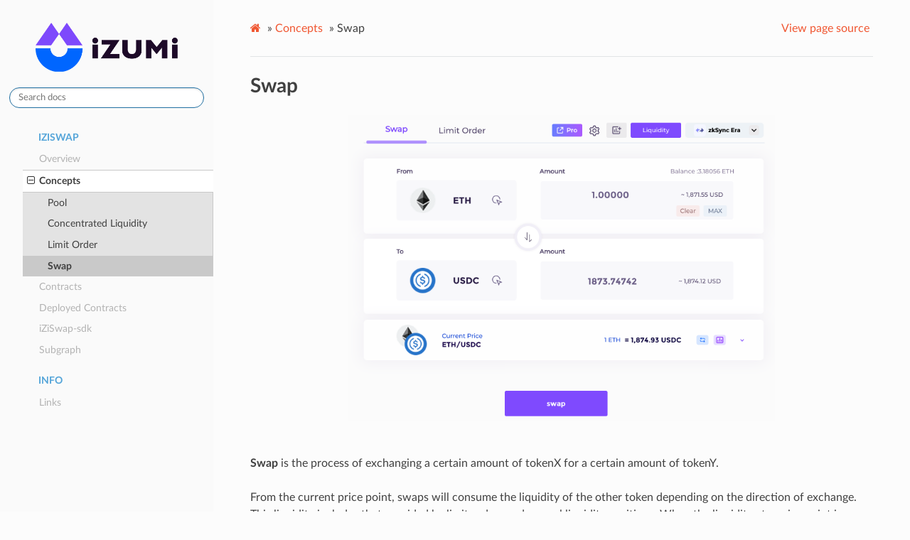

--- FILE ---
content_type: text/html; charset=utf-8
request_url: https://developer.izumi.finance/iZiSwap/concepts/swap
body_size: 2837
content:
<!DOCTYPE html>
<html class="writer-html5" lang="en" >
<head>
  <meta charset="utf-8" /><meta name="generator" content="Docutils 0.19: https://docutils.sourceforge.io/" />

  <meta name="viewport" content="width=device-width, initial-scale=1.0" />
  <title>Swap &mdash; iZUMi 0.1 documentation</title>
      <link rel="stylesheet" href="../../_static/pygments.css" type="text/css" />
      <link rel="stylesheet" href="../../_static/css/theme.css" type="text/css" />
      <link rel="stylesheet" href="../../_static/css/style.css" type="text/css" />
    <link rel="shortcut icon" href="../../_static/iZi.png"/>
  <!--[if lt IE 9]>
    <script src="../../_static/js/html5shiv.min.js"></script>
  <![endif]-->
  
        <script data-url_root="../../" id="documentation_options" src="../../_static/documentation_options.js"></script>
        <script src="../../_static/jquery.js"></script>
        <script src="../../_static/underscore.js"></script>
        <script src="../../_static/_sphinx_javascript_frameworks_compat.js"></script>
        <script src="../../_static/doctools.js"></script>
        <script src="../../_static/sphinx_highlight.js"></script>
        <script async="async" src="https://cdn.jsdelivr.net/npm/mathjax@3/es5/tex-mml-chtml.js"></script>
    <script src="../../_static/js/theme.js"></script>
    <link rel="index" title="Index" href="../../genindex.html" />
    <link rel="search" title="Search" href="../../search.html" />
    <link rel="next" title="Contracts" href="../contracts/index.html" />
    <link rel="prev" title="Limit Order" href="limit-order.html" /> 
</head>

<body class="wy-body-for-nav"> 
  <div class="wy-grid-for-nav">
    <nav data-toggle="wy-nav-shift" class="wy-nav-side">
      <div class="wy-side-scroll">
        <div class="wy-side-nav-search" >
            <a href="../../index.html">
            <img src="../../_static/logo.png" class="logo" alt="Logo"/>
          </a>
<div role="search">
  <form id="rtd-search-form" class="wy-form" action="../../search.html" method="get">
    <input type="text" name="q" placeholder="Search docs" />
    <input type="hidden" name="check_keywords" value="yes" />
    <input type="hidden" name="area" value="default" />
  </form>
</div>
        </div><div class="wy-menu wy-menu-vertical" data-spy="affix" role="navigation" aria-label="Navigation menu">
              <p class="caption" role="heading"><span class="caption-text">iZiSwap</span></p>
<ul class="current">
<li class="toctree-l1"><a class="reference internal" href="../overview.html">Overview</a></li>
<li class="toctree-l1 current"><a class="reference internal" href="index.html">Concepts</a><ul class="current">
<li class="toctree-l2"><a class="reference internal" href="pool.html">Pool</a></li>
<li class="toctree-l2"><a class="reference internal" href="concentrated-liquidity.html">Concentrated Liquidity</a></li>
<li class="toctree-l2"><a class="reference internal" href="limit-order.html">Limit Order</a></li>
<li class="toctree-l2 current"><a class="current reference internal" href="#">Swap</a></li>
</ul>
</li>
<li class="toctree-l1"><a class="reference internal" href="../contracts/index.html">Contracts</a></li>
<li class="toctree-l1"><a class="reference internal" href="../deployed_contracts/index.html">Deployed Contracts</a></li>
<li class="toctree-l1"><a class="reference internal" href="../SDK/index.html">iZiSwap-sdk</a></li>
<li class="toctree-l1"><a class="reference internal" href="../subgraph/index.html">Subgraph</a></li>
</ul>
<p class="caption" role="heading"><span class="caption-text">Info</span></p>
<ul>
<li class="toctree-l1"><a class="reference internal" href="../../Links/index.html">Links</a></li>
</ul>

        </div>
      </div>
    </nav>

    <section data-toggle="wy-nav-shift" class="wy-nav-content-wrap"><nav class="wy-nav-top" aria-label="Mobile navigation menu" >
          <i data-toggle="wy-nav-top" class="fa fa-bars"></i>
          <a href="../../index.html">iZUMi</a>
      </nav>

      <div class="wy-nav-content">
        <div class="rst-content">
          <div role="navigation" aria-label="Page navigation">
  <ul class="wy-breadcrumbs">
      <li><a href="../../index.html" class="icon icon-home"></a> &raquo;</li>
          <li><a href="index.html">Concepts</a> &raquo;</li>
      <li>Swap</li>
      <li class="wy-breadcrumbs-aside">
            <a href="../../_sources/iZiSwap/concepts/swap.rst.txt" rel="nofollow"> View page source</a>
      </li>
  </ul>
  <hr/>
</div>
          <div role="main" class="document" itemscope="itemscope" itemtype="http://schema.org/Article">
           <div itemprop="articleBody">
             
  <section id="swap">
<h1>Swap<a class="headerlink" href="#swap" title="Permalink to this heading">¶</a></h1>
<figure class="align-center" id="figure-swap">
<a class="reference internal image-reference" href="../../_images/swap.png"><img alt="An example of swap frontend." src="../../_images/swap.png" style="width: 600px;" /></a>
</figure>
<p><br></p>
<p><strong>Swap</strong> is the process of exchanging a certain amount of tokenX for a certain amount of tokenY.</p>
<p>From the current price point, swaps will consume the liquidity of the other token depending on the direction of exchange. This liquidity includes that provided by limit orders and normal liquidity positions.
When the liquidity at a price point is exhausted, the procedure continues to consume the liquidity at the <em>next price point</em> until all the liquidity at each price point is depleted or the specified quantity of tokens has been exchanged.</p>
<p><em>Here we abuse the term “next price point” a little bit since as mentioned in the previous section, the liquidity exists in intervals. In this situation, we can quickly determine whether the liquidity within each interval is sufficient.</em></p>
<p>At each price point, the swap procedure follows the <strong>Constant Sum Rule</strong>, that is,</p>
<div class="math notranslate nohighlight">
\[L = x \sqrt{p} + y /\sqrt{p}  = (x + \Delta x) \sqrt{p} + (y + \Delta y) / \sqrt{p},\]</div>
<p>where <span class="math notranslate nohighlight">\(L\)</span> is the liquidity on the price point, including normal range liquidity positions and the one-time limit order, <span class="math notranslate nohighlight">\(\Delta\)</span> represents the variation of two tokens during the swap process.</p>
</section>


           </div>
          </div>
          <footer><div class="rst-footer-buttons" role="navigation" aria-label="Footer">
        <a href="limit-order.html" class="btn btn-neutral float-left" title="Limit Order" accesskey="p" rel="prev"><span class="fa fa-arrow-circle-left" aria-hidden="true"></span> Previous</a>
        <a href="../contracts/index.html" class="btn btn-neutral float-right" title="Contracts" accesskey="n" rel="next">Next <span class="fa fa-arrow-circle-right" aria-hidden="true"></span></a>
    </div>

  <hr/>

  <div role="contentinfo">
    <p>&#169; Copyright 2021-2023 @iZUMi.finance.</p>
  </div>

  Built with <a href="https://www.sphinx-doc.org/">Sphinx</a> using a
    <a href="https://github.com/readthedocs/sphinx_rtd_theme">theme</a>
    provided by <a href="https://readthedocs.org">Read the Docs</a>.
   

</footer>
        </div>
      </div>
    </section>
  </div>
  <script>
      jQuery(function () {
          SphinxRtdTheme.Navigation.enable(true);
      });
  </script> 

<script defer src="https://static.cloudflareinsights.com/beacon.min.js/vcd15cbe7772f49c399c6a5babf22c1241717689176015" integrity="sha512-ZpsOmlRQV6y907TI0dKBHq9Md29nnaEIPlkf84rnaERnq6zvWvPUqr2ft8M1aS28oN72PdrCzSjY4U6VaAw1EQ==" data-cf-beacon='{"version":"2024.11.0","token":"f80ed3a04dd846b9becff605b6cc8fad","r":1,"server_timing":{"name":{"cfCacheStatus":true,"cfEdge":true,"cfExtPri":true,"cfL4":true,"cfOrigin":true,"cfSpeedBrain":true},"location_startswith":null}}' crossorigin="anonymous"></script>
<script>(function(){function c(){var b=a.contentDocument||a.contentWindow.document;if(b){var d=b.createElement('script');d.innerHTML="window.__CF$cv$params={r:'9c38e437df6d1dfc',t:'MTc2OTM1NTg2MQ=='};var a=document.createElement('script');a.src='/cdn-cgi/challenge-platform/scripts/jsd/main.js';document.getElementsByTagName('head')[0].appendChild(a);";b.getElementsByTagName('head')[0].appendChild(d)}}if(document.body){var a=document.createElement('iframe');a.height=1;a.width=1;a.style.position='absolute';a.style.top=0;a.style.left=0;a.style.border='none';a.style.visibility='hidden';document.body.appendChild(a);if('loading'!==document.readyState)c();else if(window.addEventListener)document.addEventListener('DOMContentLoaded',c);else{var e=document.onreadystatechange||function(){};document.onreadystatechange=function(b){e(b);'loading'!==document.readyState&&(document.onreadystatechange=e,c())}}}})();</script></body>
</html>

--- FILE ---
content_type: text/css; charset=utf-8
request_url: https://developer.izumi.finance/_static/css/style.css
body_size: 437
content:
body {
    font-family: "Lato","proxima-nova","Helvetica Neue",Arial,sans-serif;
}

/* Default header fonts are ugly */
h1, h2, .rst-content .toctree-wrapper p.caption, h3, h4, h5, h6, legend, p.caption {
    font-family: "Lato","proxima-nova","Helvetica Neue",Arial,sans-serif;
}

/* Use white for docs background */
.wy-side-nav-search {
    background-color: #fafafa;
}

.wy-menu {
    padding-left: 10%;
}

.wy-nav-side {
    background-color: #fafafa;
}

.wy-nav-content {
    max-width: 1200px !important;
}

.wy-nav-content-wrap, .wy-menu li.current > a  {
    background-color: #fff;
}

.wy-side-nav-search>a img.logo {
    width: 80%;
    margin-top: 10px;
}

@media screen and (min-width: 1400px) {
    .wy-nav-content-wrap {
        background-color: #fff;
    }

    .wy-nav-content {
        background-color: #fff;
    }
}

/* Fixes for mobile */
.wy-nav-top {
    background-color: #fff;
    /*background-image: url('../images/zhusuan-logo-v.svg');*/
    background-repeat: no-repeat;
    background-position: center;
    padding: 0;
    margin: 0.4045em 0.809em;
    color: #333;
}

.wy-nav-top > a {
    display: none;
}

@media screen and (max-width: 768px) {
    .wy-side-nav-search>a img.logo {
        height: 60px;
    }
}

/* This is needed to ensure that logo above search scales properly */
.wy-side-nav-search a {
    display: block;
}

/* This ensures that multiple constructors will remain in separate lines. */
.rst-content dl:not(.docutils) dt {
    display: table;
}

/* Use our red for literals (it's very similar to the original color) */
.rst-content tt.literal, .rst-content tt.literal, .rst-content code.literal {
    color: #F05732;
}

.rst-content tt.xref, a .rst-content tt, .rst-content tt.xref,
.rst-content code.xref, a .rst-content tt, a .rst-content code {
    color: #404040;
}

/* Change link colors (except for the menu) */

a {
    color: #F05732;
}

a:hover {
    color: #F05732;
}


a:visited {
    color: #D44D2C;
}

.wy-menu a {
    color: #b3b3b3;
}

.wy-menu a:hover {
    color: #b3b3b3;
}

/* Default footer text is quite big */
footer {
    font-size: 80%;
}

footer .rst-footer-buttons {
    font-size: 125%; /* revert footer settings - 1/80% = 125% */
}

footer p {
    font-size: 100%;
}

/* For hidden headers that appear in TOC tree */
/* see http://stackoverflow.com/a/32363545/3343043 */
.rst-content .hidden-section {
    display: none;
}

nav .hidden-section {
    display: inherit;
}

.wy-side-nav-search>div.version {
    color: #000;
}